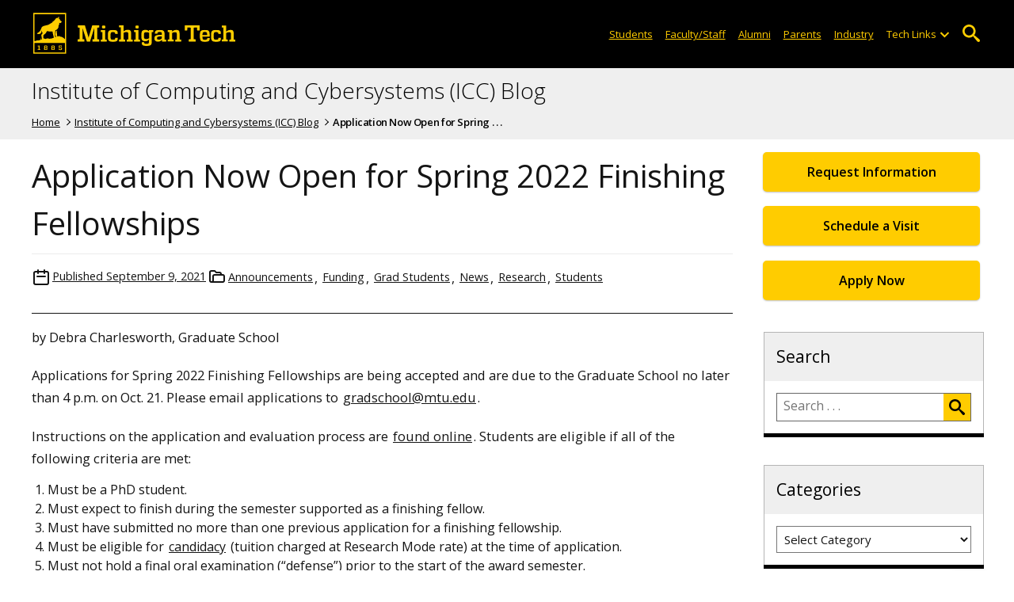

--- FILE ---
content_type: text/html; charset=UTF-8
request_url: https://blogs.mtu.edu/icc/2021/09/application-now-open-for-spring-2022-finishing-fellowships/
body_size: 12589
content:
<!DOCTYPE html>
<html lang="en-US">

<head>
    <meta charset="UTF-8">
    <meta content="IE=edge" http-equiv="X-UA-Compatible">
    <meta content="width=device-width, initial-scale=1.0" name="viewport">
    <link rel="apple-touch-icon" href="//www.mtu.edu/apple-touch-icon.png?v=1" />
    <link rel="apple-touch-icon" sizes="114x114" href="//www.mtu.edu/apple-touch-icon-114.png" />
    <link rel="apple-touch-icon" sizes="180x180" href="//www.mtu.edu/apple-touch-icon-180.png" />
    <link rel="icon shortcut" href="//www.mtu.edu/favicon.ico?v=4" />
    <meta name='robots' content='index, follow, max-image-preview:large, max-snippet:-1, max-video-preview:-1' />
	<style>img:is([sizes="auto" i], [sizes^="auto," i]) { contain-intrinsic-size: 3000px 1500px }</style>
	
	<!-- This site is optimized with the Yoast SEO Premium plugin v26.3 (Yoast SEO v26.3) - https://yoast.com/wordpress/plugins/seo/ -->
	<title>Application Now Open for Spring 2022 Finishing Fellowships | ICC Blog</title>
	<meta name="description" content="by Debra Charlesworth, Graduate School Applications for Spring 2022 Finishing Fellowships are being accepted and are due to the Graduate School no later than 4 . . ." />
	<link rel="canonical" href="https://blogs.mtu.edu/icc/2021/09/application-now-open-for-spring-2022-finishing-fellowships/" />
	<meta property="og:locale" content="en_US" />
	<meta property="og:type" content="article" />
	<meta property="og:title" content="Application Now Open for Spring 2022 Finishing Fellowships" />
	<meta property="og:description" content="by Debra Charlesworth, Graduate School Applications for Spring 2022 Finishing Fellowships are being accepted and are due to the Graduate School no later than 4 p.m. on Oct. 21. Please email applications to&nbsp;gradschool@mtu.edu. Instructions on the application and evaluation process are&nbsp;found online. Students are eligible if all of the following criteria are met: Must be . . ." />
	<meta property="og:url" content="https://blogs.mtu.edu/icc/2021/09/application-now-open-for-spring-2022-finishing-fellowships/" />
	<meta property="og:site_name" content="Institute of Computing and Cybersystems (ICC) Blog" />
	<meta property="article:published_time" content="2021-09-09T14:34:52+00:00" />
	<meta property="article:modified_time" content="2021-09-09T14:34:55+00:00" />
	<meta name="twitter:card" content="summary_large_image" />
	<meta name="twitter:label1" content="Written by" />
	<meta name="twitter:data1" content="" />
	<meta name="twitter:label2" content="Est. reading time" />
	<meta name="twitter:data2" content="2 minutes" />
	<script type="application/ld+json" class="yoast-schema-graph">{"@context":"https://schema.org","@graph":[{"@type":"WebPage","@id":"https://blogs.mtu.edu/icc/2021/09/application-now-open-for-spring-2022-finishing-fellowships/","url":"https://blogs.mtu.edu/icc/2021/09/application-now-open-for-spring-2022-finishing-fellowships/","name":"Application Now Open for Spring 2022 Finishing Fellowships | ICC Blog","isPartOf":{"@id":"https://blogs.mtu.edu/icc/#website"},"datePublished":"2021-09-09T14:34:52+00:00","dateModified":"2021-09-09T14:34:55+00:00","author":{"@id":""},"breadcrumb":{"@id":"https://blogs.mtu.edu/icc/2021/09/application-now-open-for-spring-2022-finishing-fellowships/#breadcrumb"},"inLanguage":"en-US","potentialAction":[{"@type":"ReadAction","target":["https://blogs.mtu.edu/icc/2021/09/application-now-open-for-spring-2022-finishing-fellowships/"]}]},{"@type":"BreadcrumbList","@id":"https://blogs.mtu.edu/icc/2021/09/application-now-open-for-spring-2022-finishing-fellowships/#breadcrumb","itemListElement":[{"@type":"ListItem","position":1,"name":"Home","item":"https://blogs.mtu.edu/icc/"},{"@type":"ListItem","position":2,"name":"Application Now Open for Spring 2022 Finishing Fellowships"}]},{"@type":"WebSite","@id":"https://blogs.mtu.edu/icc/#website","url":"https://blogs.mtu.edu/icc/","name":"Institute of Computing and Cybersystems (ICC) Blog","description":"Michigan Tech Blogs","potentialAction":[{"@type":"SearchAction","target":{"@type":"EntryPoint","urlTemplate":"https://blogs.mtu.edu/icc/?s={search_term_string}"},"query-input":{"@type":"PropertyValueSpecification","valueRequired":true,"valueName":"search_term_string"}}],"inLanguage":"en-US"},{"@type":"Person","@id":"","url":"https://blogs.mtu.edu/icc/author/"}]}</script>
	<!-- / Yoast SEO Premium plugin. -->


<link rel='dns-prefetch' href='//www.mtu.edu' />
<link rel="alternate" type="application/rss+xml" title="Institute of Computing and Cybersystems (ICC) Blog &raquo; Feed" href="https://blogs.mtu.edu/icc/feed/" />
<style id='global-styles-inline-css'>
:root{--wp--preset--aspect-ratio--square: 1;--wp--preset--aspect-ratio--4-3: 4/3;--wp--preset--aspect-ratio--3-4: 3/4;--wp--preset--aspect-ratio--3-2: 3/2;--wp--preset--aspect-ratio--2-3: 2/3;--wp--preset--aspect-ratio--16-9: 16/9;--wp--preset--aspect-ratio--9-16: 9/16;--wp--preset--color--black: #000000;--wp--preset--color--cyan-bluish-gray: #abb8c3;--wp--preset--color--white: #ffffff;--wp--preset--color--pale-pink: #f78da7;--wp--preset--color--vivid-red: #cf2e2e;--wp--preset--color--luminous-vivid-orange: #ff6900;--wp--preset--color--luminous-vivid-amber: #fcb900;--wp--preset--color--light-green-cyan: #7bdcb5;--wp--preset--color--vivid-green-cyan: #00d084;--wp--preset--color--pale-cyan-blue: #8ed1fc;--wp--preset--color--vivid-cyan-blue: #0693e3;--wp--preset--color--vivid-purple: #9b51e0;--wp--preset--gradient--vivid-cyan-blue-to-vivid-purple: linear-gradient(135deg,rgba(6,147,227,1) 0%,rgb(155,81,224) 100%);--wp--preset--gradient--light-green-cyan-to-vivid-green-cyan: linear-gradient(135deg,rgb(122,220,180) 0%,rgb(0,208,130) 100%);--wp--preset--gradient--luminous-vivid-amber-to-luminous-vivid-orange: linear-gradient(135deg,rgba(252,185,0,1) 0%,rgba(255,105,0,1) 100%);--wp--preset--gradient--luminous-vivid-orange-to-vivid-red: linear-gradient(135deg,rgba(255,105,0,1) 0%,rgb(207,46,46) 100%);--wp--preset--gradient--very-light-gray-to-cyan-bluish-gray: linear-gradient(135deg,rgb(238,238,238) 0%,rgb(169,184,195) 100%);--wp--preset--gradient--cool-to-warm-spectrum: linear-gradient(135deg,rgb(74,234,220) 0%,rgb(151,120,209) 20%,rgb(207,42,186) 40%,rgb(238,44,130) 60%,rgb(251,105,98) 80%,rgb(254,248,76) 100%);--wp--preset--gradient--blush-light-purple: linear-gradient(135deg,rgb(255,206,236) 0%,rgb(152,150,240) 100%);--wp--preset--gradient--blush-bordeaux: linear-gradient(135deg,rgb(254,205,165) 0%,rgb(254,45,45) 50%,rgb(107,0,62) 100%);--wp--preset--gradient--luminous-dusk: linear-gradient(135deg,rgb(255,203,112) 0%,rgb(199,81,192) 50%,rgb(65,88,208) 100%);--wp--preset--gradient--pale-ocean: linear-gradient(135deg,rgb(255,245,203) 0%,rgb(182,227,212) 50%,rgb(51,167,181) 100%);--wp--preset--gradient--electric-grass: linear-gradient(135deg,rgb(202,248,128) 0%,rgb(113,206,126) 100%);--wp--preset--gradient--midnight: linear-gradient(135deg,rgb(2,3,129) 0%,rgb(40,116,252) 100%);--wp--preset--font-size--small: 13px;--wp--preset--font-size--medium: 20px;--wp--preset--font-size--large: 36px;--wp--preset--font-size--x-large: 42px;--wp--preset--spacing--20: 0.44rem;--wp--preset--spacing--30: 0.67rem;--wp--preset--spacing--40: 1rem;--wp--preset--spacing--50: 1.5rem;--wp--preset--spacing--60: 2.25rem;--wp--preset--spacing--70: 3.38rem;--wp--preset--spacing--80: 5.06rem;--wp--preset--shadow--natural: 6px 6px 9px rgba(0, 0, 0, 0.2);--wp--preset--shadow--deep: 12px 12px 50px rgba(0, 0, 0, 0.4);--wp--preset--shadow--sharp: 6px 6px 0px rgba(0, 0, 0, 0.2);--wp--preset--shadow--outlined: 6px 6px 0px -3px rgba(255, 255, 255, 1), 6px 6px rgba(0, 0, 0, 1);--wp--preset--shadow--crisp: 6px 6px 0px rgba(0, 0, 0, 1);}p{--wp--preset--font-size--smallest: 1.00em;--wp--preset--font-size--smaller: 1.30em;--wp--preset--font-size--small: 1.50em;--wp--preset--font-size--large: 1.80em;--wp--preset--font-size--larger: 2.10em;--wp--preset--font-size--largest: 2.25em;--wp--preset--font-family--georgia: Georgia;}:where(body) { margin: 0; }.wp-site-blocks > .alignleft { float: left; margin-right: 2em; }.wp-site-blocks > .alignright { float: right; margin-left: 2em; }.wp-site-blocks > .aligncenter { justify-content: center; margin-left: auto; margin-right: auto; }:where(.is-layout-flex){gap: 0.5em;}:where(.is-layout-grid){gap: 0.5em;}.is-layout-flow > .alignleft{float: left;margin-inline-start: 0;margin-inline-end: 2em;}.is-layout-flow > .alignright{float: right;margin-inline-start: 2em;margin-inline-end: 0;}.is-layout-flow > .aligncenter{margin-left: auto !important;margin-right: auto !important;}.is-layout-constrained > .alignleft{float: left;margin-inline-start: 0;margin-inline-end: 2em;}.is-layout-constrained > .alignright{float: right;margin-inline-start: 2em;margin-inline-end: 0;}.is-layout-constrained > .aligncenter{margin-left: auto !important;margin-right: auto !important;}.is-layout-constrained > :where(:not(.alignleft):not(.alignright):not(.alignfull)){margin-left: auto !important;margin-right: auto !important;}body .is-layout-flex{display: flex;}.is-layout-flex{flex-wrap: wrap;align-items: center;}.is-layout-flex > :is(*, div){margin: 0;}body .is-layout-grid{display: grid;}.is-layout-grid > :is(*, div){margin: 0;}body{padding-top: 0px;padding-right: 0px;padding-bottom: 0px;padding-left: 0px;}a:where(:not(.wp-element-button)){text-decoration: underline;}:root :where(.wp-element-button, .wp-block-button__link){background-color: #32373c;border-width: 0;color: #fff;font-family: inherit;font-size: inherit;line-height: inherit;padding: calc(0.667em + 2px) calc(1.333em + 2px);text-decoration: none;}.has-black-color{color: var(--wp--preset--color--black) !important;}.has-cyan-bluish-gray-color{color: var(--wp--preset--color--cyan-bluish-gray) !important;}.has-white-color{color: var(--wp--preset--color--white) !important;}.has-pale-pink-color{color: var(--wp--preset--color--pale-pink) !important;}.has-vivid-red-color{color: var(--wp--preset--color--vivid-red) !important;}.has-luminous-vivid-orange-color{color: var(--wp--preset--color--luminous-vivid-orange) !important;}.has-luminous-vivid-amber-color{color: var(--wp--preset--color--luminous-vivid-amber) !important;}.has-light-green-cyan-color{color: var(--wp--preset--color--light-green-cyan) !important;}.has-vivid-green-cyan-color{color: var(--wp--preset--color--vivid-green-cyan) !important;}.has-pale-cyan-blue-color{color: var(--wp--preset--color--pale-cyan-blue) !important;}.has-vivid-cyan-blue-color{color: var(--wp--preset--color--vivid-cyan-blue) !important;}.has-vivid-purple-color{color: var(--wp--preset--color--vivid-purple) !important;}.has-black-background-color{background-color: var(--wp--preset--color--black) !important;}.has-cyan-bluish-gray-background-color{background-color: var(--wp--preset--color--cyan-bluish-gray) !important;}.has-white-background-color{background-color: var(--wp--preset--color--white) !important;}.has-pale-pink-background-color{background-color: var(--wp--preset--color--pale-pink) !important;}.has-vivid-red-background-color{background-color: var(--wp--preset--color--vivid-red) !important;}.has-luminous-vivid-orange-background-color{background-color: var(--wp--preset--color--luminous-vivid-orange) !important;}.has-luminous-vivid-amber-background-color{background-color: var(--wp--preset--color--luminous-vivid-amber) !important;}.has-light-green-cyan-background-color{background-color: var(--wp--preset--color--light-green-cyan) !important;}.has-vivid-green-cyan-background-color{background-color: var(--wp--preset--color--vivid-green-cyan) !important;}.has-pale-cyan-blue-background-color{background-color: var(--wp--preset--color--pale-cyan-blue) !important;}.has-vivid-cyan-blue-background-color{background-color: var(--wp--preset--color--vivid-cyan-blue) !important;}.has-vivid-purple-background-color{background-color: var(--wp--preset--color--vivid-purple) !important;}.has-black-border-color{border-color: var(--wp--preset--color--black) !important;}.has-cyan-bluish-gray-border-color{border-color: var(--wp--preset--color--cyan-bluish-gray) !important;}.has-white-border-color{border-color: var(--wp--preset--color--white) !important;}.has-pale-pink-border-color{border-color: var(--wp--preset--color--pale-pink) !important;}.has-vivid-red-border-color{border-color: var(--wp--preset--color--vivid-red) !important;}.has-luminous-vivid-orange-border-color{border-color: var(--wp--preset--color--luminous-vivid-orange) !important;}.has-luminous-vivid-amber-border-color{border-color: var(--wp--preset--color--luminous-vivid-amber) !important;}.has-light-green-cyan-border-color{border-color: var(--wp--preset--color--light-green-cyan) !important;}.has-vivid-green-cyan-border-color{border-color: var(--wp--preset--color--vivid-green-cyan) !important;}.has-pale-cyan-blue-border-color{border-color: var(--wp--preset--color--pale-cyan-blue) !important;}.has-vivid-cyan-blue-border-color{border-color: var(--wp--preset--color--vivid-cyan-blue) !important;}.has-vivid-purple-border-color{border-color: var(--wp--preset--color--vivid-purple) !important;}.has-vivid-cyan-blue-to-vivid-purple-gradient-background{background: var(--wp--preset--gradient--vivid-cyan-blue-to-vivid-purple) !important;}.has-light-green-cyan-to-vivid-green-cyan-gradient-background{background: var(--wp--preset--gradient--light-green-cyan-to-vivid-green-cyan) !important;}.has-luminous-vivid-amber-to-luminous-vivid-orange-gradient-background{background: var(--wp--preset--gradient--luminous-vivid-amber-to-luminous-vivid-orange) !important;}.has-luminous-vivid-orange-to-vivid-red-gradient-background{background: var(--wp--preset--gradient--luminous-vivid-orange-to-vivid-red) !important;}.has-very-light-gray-to-cyan-bluish-gray-gradient-background{background: var(--wp--preset--gradient--very-light-gray-to-cyan-bluish-gray) !important;}.has-cool-to-warm-spectrum-gradient-background{background: var(--wp--preset--gradient--cool-to-warm-spectrum) !important;}.has-blush-light-purple-gradient-background{background: var(--wp--preset--gradient--blush-light-purple) !important;}.has-blush-bordeaux-gradient-background{background: var(--wp--preset--gradient--blush-bordeaux) !important;}.has-luminous-dusk-gradient-background{background: var(--wp--preset--gradient--luminous-dusk) !important;}.has-pale-ocean-gradient-background{background: var(--wp--preset--gradient--pale-ocean) !important;}.has-electric-grass-gradient-background{background: var(--wp--preset--gradient--electric-grass) !important;}.has-midnight-gradient-background{background: var(--wp--preset--gradient--midnight) !important;}.has-small-font-size{font-size: var(--wp--preset--font-size--small) !important;}.has-medium-font-size{font-size: var(--wp--preset--font-size--medium) !important;}.has-large-font-size{font-size: var(--wp--preset--font-size--large) !important;}.has-x-large-font-size{font-size: var(--wp--preset--font-size--x-large) !important;}p.has-smallest-font-size{font-size: var(--wp--preset--font-size--smallest) !important;}p.has-smaller-font-size{font-size: var(--wp--preset--font-size--smaller) !important;}p.has-small-font-size{font-size: var(--wp--preset--font-size--small) !important;}p.has-large-font-size{font-size: var(--wp--preset--font-size--large) !important;}p.has-larger-font-size{font-size: var(--wp--preset--font-size--larger) !important;}p.has-largest-font-size{font-size: var(--wp--preset--font-size--largest) !important;}p.has-georgia-font-family{font-family: var(--wp--preset--font-family--georgia) !important;}
:where(.wp-block-post-template.is-layout-flex){gap: 1.25em;}:where(.wp-block-post-template.is-layout-grid){gap: 1.25em;}
:where(.wp-block-columns.is-layout-flex){gap: 2em;}:where(.wp-block-columns.is-layout-grid){gap: 2em;}
:root :where(.wp-block-pullquote){font-size: 1.5em;line-height: 1.6;}
</style>
<link rel="stylesheet" href="https://www.mtu.edu/mtu_resources/styles/n/normalize.css"><link rel="stylesheet" href="https://www.mtu.edu/mtu_resources/styles/n/base.css"><link rel="stylesheet" href="https://blogs.mtu.edu/icc/wp-content/themes/michigantech-2016/public/app.76ced7.css"><link rel="stylesheet" href="https://blogs.mtu.edu/icc/wp-content/themes/michigantech-2016/public/blocks.65241d.css"><link rel="stylesheet" href="https://www.mtu.edu/mtu_resources/styles/n/print.css" media="print"><link rel="stylesheet" href="https://blogs.mtu.edu/icc/wp-content/themes/michigantech-2016/style.css">	<!-- Google Tag Manager -->
	<script>
		(function(w,d,s,l,i){w[l]=w[l]||[];w[l].push({'gtm.start': new Date().getTime(),event:'gtm.js'});var f=d.getElementsByTagName(s)[0], j=d.createElement(s),dl=l!='dataLayer'?'&l='+l:'';j.async=true;j.src= 'https://gtm-tagging-1.mtu.edu/gtm.js?id='+i+dl;f.parentNode.insertBefore(j,f); })(window,document,'script','dataLayer','GTM-K6W7S4L9');
	</script>
	<!-- End Google Tag Manager -->

	<script>	
		window.dataLayer = window.dataLayer || [];
		function gtag() {
			dataLayer.push(arguments);
		}

		if (window.devicePixelRatio > 1.5) {
			gtag({
				retina: "true",
			});
		} else {
			gtag({
				retina: "false",
			});
		}
	</script>    <link rel="preconnect" href="https://fonts.googleapis.com" />
    <link rel="preconnect" href="https://fonts.gstatic.com" crossorigin />
    <link href="https://fonts.googleapis.com/css2?family=Open+Sans:ital,wght@0,300;0,400;0,600;1,400;1,600&display=swap" rel="stylesheet" rel="preload" as="style" /></head>

<body class="wp-singular post-template-default single single-post postid-2420 single-format-standard wp-theme-michigantech-2016">
    	<!-- Google Tag Manager (noscript) -->
	<noscript>
		<iframe src="https://gtm-tagging-1.mtu.edu/ns.html?id=GTM-K6W7S4L9" height="0" width="0" style="display:none;visibility:hidden"></iframe>
	</noscript>
	<!-- End Google Tag Manager (noscript) -->    
    <div class="stick">
        <div class="skip-links"
     id="skip">
    <a href="#main">Skip to page content</a>
    <a href="#mtu-footer">Skip to footer navigation</a>
</div>

<div class="nav">
    <div class="pre-nav-wrapper background-black">
        <div class="pre-nav">
            <button class="mobile-menu-button hide-for-desktop"
                    data-inactive>
                <span class="mobile-button-text">Menu</span>
            </button>

            <div class="pre-nav-logo">
                <a class="pre-nav-logo-link"
                   href="http://www.mtu.edu">
                    <img alt="Michigan Tech Logo"
                         class="pre-nav-logo-image"
                         src="https://www.mtu.edu/mtu_resources/images/logos/michigan-tech-logo-full-yellow.svg"
                         width="255"
                         height="45" />
                </a>
            </div>

            <div class="audience-search display-audience show-for-desktop">
                <div class="audience-wrapper show-for-desktop">
                    <ul aria-label="Audiences"
                        class="audience-nav">
                        <li class="menu_item">
                            <a class="menu_link"
                               href="https://www.mtu.edu/current/">
                                Students
                            </a>
                        </li>

                        <li class="menu_item">
                            <a class="menu_link"
                               href="https://www.mtu.edu/faculty-staff/">
                                Faculty/Staff
                            </a>
                        </li>

                        <li class="menu_item">
                            <a class="menu_link"
                               href="https://www.mtu.edu/alumni/">
                                Alumni
                            </a>
                        </li>

                        <li class="menu_item">
                            <a class="menu_link"
                               href="https://www.mtu.edu/parentsfamily/">
                                Parents
                            </a>
                        </li>

                        <li class="menu_item">
                            <a class="menu_link"
                               href="https://www.mtu.edu/industry/">
                                Industry
                            </a>
                        </li>

                        <li class="menu_item tech-links">
                            <div class="menu_link">
                                Tech Links
                            </div>

                            <button aria-label="Open sub-menu"
                                    class="submenu-button arrow"></button>

                            <ul class="tech-links-menu menu_submenu">
    <li class="submenu_item">
        <a class="link-az" href="https://www.mtu.edu/a2z/">
            A to Z
        </a>
    </li>

    <li class="submenu_item">
        <a class="link-banweb" href="https://banweb.mtu.edu/">
            Banweb
        </a>
    </li>

    <li class="submenu_item">
        <a class="link-map" href="https://map.mtu.edu/?id=1308">
            Campus Map
        </a>
    </li>

    <li class="submenu_item">
        <a class="link-canvas" href="https://mtu.instructure.com/">
            Canvas
        </a>
    </li>

    <li class="submenu_item">
        <a class="link-email" href="https://mail.google.com/a/mtu.edu/">
            Email
        </a>
    </li>
    
    <li class="submenu_item">
        <a class="link-mymt" href="https://mymichigantech.mtu.edu/">
            MyMichiganTech
        </a>
    </li>

    <li class="submenu_item">
        <a class="link-sds" href="https://www.mtu.edu/sds/">
            Safety Data Sheets
        </a>
    </li>
</ul>
                        </li>
                    </ul>
                </div>

                <div class="desktop-search-bar search-bar show-for-desktop">
                    <form action="https://www.mtu.edu/search/"
                          class="search-fields invisible">
                        <label for="desktop-search">
                            Search
                        </label>

                        <input class="search-text"
                               id="desktop-search"
                               name="q"
                               type="search" />

                        <button class="search-clear">
                            Clear Search Input
                        </button>

                        <label for="search-options"
                               hidden>
                            Search Category
                        </label>

                        <select class="search-options"
                                id="search-options">
                            <option value="mtu">
                                Michigan Tech
                            </option>

                            <option data-action="https://blogs.mtu.edu/icc"
                                    data-name="s"
                                    value="site">
                                This Site
                            </option>

                            <option data-action="https://www.mtu.edu/majors"
                                    value="programs">
                                Programs
                            </option>

                            <option value="directory">
                                Directory
                            </option>
                        </select>

                        <button class="search-button"
                                type="submit">
                            Go
                        </button>
                    </form>

                    <button aria-expanded="false"
                            class="search-toggle-button">
                        Open Search
                    </button>
                </div>
            </div>
        </div>
    </div>

        <nav class="nav-bar show-for-desktop">
        <ul aria-label="Main Navigation"
            class="menu">
                    </ul>
    </nav>

    <nav class="offscreen-nav invisible">
        <div class="mobile-search-bar search-bar">
            <form action="https://www.mtu.edu/search/">
                <label for="mobile-search"
                       hidden>
                    Search
                </label>

                <input class="search-text"
                       id="mobile-search"
                       name="q"
                       placeholder="Search"
                       type="search" />

                <button class="search-clear">
                    Clear Search Input
                </button>

                <label for="mobile-search-options"
                       hidden>
                    Search Category
                </label>

                <select class="search-options"
                        id="mobile-search-options">
                    <option value="mtu">
                        Michigan Tech
                    </option>

                    <option data-action="https://blogs.mtu.edu/icc"
                            data-name="s"
                            value="site">
                        This Blog
                    </option>

                    <option data-action="https://www.mtu.edu/majors"
                            value="programs">
                        Programs
                    </option>

                    <option value="directory">
                        Directory
                    </option>
                </select>

                <button class="search-button"
                        type="submit">
                    Search
                </button>
            </form>
        </div>

        <ul class="menu"
            aria-label="Main Navigation">
            
            <li class="menu_item menu_has-submenu menu_item-black">
                <div class="menu_link">
                    Info For . . .
                </div>

                <button aria-label="Open sub-menu"
                        class="submenu-button arrow"></button>

                <ul class="tech-links-menu menu_submenu">
                    <li class="submenu_item">
                        <a class="link-az"
                           href="https://www.mtu.edu/current/">
                            Students
                        </a>
                    </li>

                    <li class="submenu_item">
                        <a class="link-az"
                           href="https://www.mtu.edu/faculty-staff/">
                            Faculty/Staff
                        </a>
                    </li>

                    <li class="submenu_item">
                        <a class="link-az"
                           href="https://www.mtu.edu/alumni/">
                            Alumni
                        </a>
                    </li>

                    <li class="submenu_item">
                        <a class="link-az"
                           href="https://www.mtu.edu/parents/">
                            Parents
                        </a>
                    </li>
                </ul>
            </li>

            <li class="menu_item menu_has-submenu menu_item-black">
                <div class="menu_link">
                    Tech Links
                </div>

                <button aria-label="Open sub-menu"
                        class="submenu-button arrow"></button>

                <ul class="tech-links-menu menu_submenu">
    <li class="submenu_item">
        <a class="link-az" href="https://www.mtu.edu/a2z/">
            A to Z
        </a>
    </li>

    <li class="submenu_item">
        <a class="link-banweb" href="https://banweb.mtu.edu/">
            Banweb
        </a>
    </li>

    <li class="submenu_item">
        <a class="link-map" href="https://map.mtu.edu/?id=1308">
            Campus Map
        </a>
    </li>

    <li class="submenu_item">
        <a class="link-canvas" href="https://mtu.instructure.com/">
            Canvas
        </a>
    </li>

    <li class="submenu_item">
        <a class="link-email" href="https://mail.google.com/a/mtu.edu/">
            Email
        </a>
    </li>
    
    <li class="submenu_item">
        <a class="link-mymt" href="https://mymichigantech.mtu.edu/">
            MyMichiganTech
        </a>
    </li>

    <li class="submenu_item">
        <a class="link-sds" href="https://www.mtu.edu/sds/">
            Safety Data Sheets
        </a>
    </li>
</ul>
            </li>
        </ul>
    </nav>
</div>
        <section class="background-light-gray">
    <div class="site-title-wrapper">
        <div class="site-title">
            <div class="title">
                                    <span>
                        <a href="https://blogs.mtu.edu/icc">Institute of Computing and Cybersystems (ICC) Blog</a>
                    </span>
                            </div>

                            <div aria-label="breadcrumbs" class="breadcrumbs" id="breadcrumbs" role="navigation">
                    <ul>
                                                                                    <li>
                                    <a href="https://blogs.mtu.edu/icc/">Home</a>
                                </li>
                                                                                                                <li>
                                    <a href="https://blogs.mtu.edu/icc">Institute of Computing and Cybersystems (ICC) Blog</a>
                                </li>
                                                                                                                <li class="active">Application Now Open for Spring . . .</li>
                                                                        </ul>
                </div>
                    </div>
    </div>
</section>

        <div class="main" id="main" role="main">
            <section aria-label="main content" class="body-section" id="body_section">
                <div class="full-width">
                    <div class="clearer"></div>

                    
                    
                    
                    <div class="content rsidebar" id="content">
                                            <article class="main-content post-2420 post type-post status-publish format-standard hentry category-announcements category-funding category-grad-students category-news category-research category-students">
    <div class="entry-header">
        <h1 class="entry-title">Application Now Open for Spring 2022 Finishing Fellowships</h1>

        <div class="post-meta">
            <div class="post-meta__item post-meta__item_date">
            <svg aria-hidden="true" xmlns="http://www.w3.org/2000/svg" class="h-6 w-6" fill="none" viewBox="0 0 24 24" stroke="currentColor" stroke-width="2">
  <path stroke-linecap="round" stroke-linejoin="round" d="M8 7V3m8 4V3m-9 8h10M5 21h14a2 2 0 002-2V7a2 2 0 00-2-2H5a2 2 0 00-2 2v12a2 2 0 002 2z" />
</svg>
            <a href="https://blogs.mtu.edu/icc/2021/09/09/">
                <span>Published</span>
                <time class="updated" datetime="2021-09-09T14:34:52+00:00">
                    September 9, 2021
                </time>
            </a>
        </div>
	
      
            <div class="post-meta__item post-meta__item_categories">
            <svg aria-hidden="true" xmlns="http://www.w3.org/2000/svg" class="h-6 w-6" fill="none" viewBox="0 0 24 24" stroke="currentColor" stroke-width="2">
  <path stroke-linecap="round" stroke-linejoin="round" d="M5 19a2 2 0 01-2-2V7a2 2 0 012-2h4l2 2h4a2 2 0 012 2v1M5 19h14a2 2 0 002-2v-5a2 2 0 00-2-2H9a2 2 0 00-2 2v5a2 2 0 01-2 2z" />
</svg>            <ul aria-label="Categories">	<li class="cat-item cat-item-87579"><a href="https://blogs.mtu.edu/icc/category/announcements/">Announcements</a>
</li>
	<li class="cat-item cat-item-32"><a href="https://blogs.mtu.edu/icc/category/funding/">Funding</a>
</li>
	<li class="cat-item cat-item-87617"><a href="https://blogs.mtu.edu/icc/category/grad-students/">Grad Students</a>
</li>
	<li class="cat-item cat-item-87578"><a href="https://blogs.mtu.edu/icc/category/news/">News</a>
</li>
	<li class="cat-item cat-item-59"><a href="https://blogs.mtu.edu/icc/category/research/">Research</a>
</li>
	<li class="cat-item cat-item-87586"><a href="https://blogs.mtu.edu/icc/category/students/">Students</a>
</li>
</ul>
        </div>
    </div>
    </div>

    <div class="entry-content">
        
<span id="more-2420"></span>


<hr class="wp-block-separator">


<p class="">
    by Debra Charlesworth, Graduate School
</p>


<p class="">
    Applications for Spring 2022 Finishing Fellowships are being accepted and are due to the Graduate School no later than 4 p.m. on Oct. 21. Please email applications to&nbsp;<a href="mailto:gradschool@mtu.edu">gradschool@mtu.edu</a>.
</p>


<p class="">
    Instructions on the application and evaluation process are&nbsp;<a href="https://www.mtu.edu/gradschool/about/dean/awards-honors/finishing-fellowships/application.html">found online</a>. Students are eligible if all of the following criteria are met:
</p>


<ol class="wp-block-list">
                    <li>Must be a PhD student.</li><li>Must expect to finish during the semester supported as a finishing fellow.</li><li>Must have submitted no more than one previous application for a finishing fellowship.</li><li>Must be eligible for&nbsp;<a href="https://www.mtu.edu/gradschool/policies-procedures/academic/candidacy/">candidacy</a>&nbsp;(tuition charged at Research Mode rate) at the time of application.</li><li>Must not hold a final oral examination (&#8220;defense&#8221;) prior to the start of the award semester.</li>
            </ol>


<p class="">
    Finishing Fellowships provide support to Ph.D. candidates who are close to completing their degrees. These fellowships are available through the generosity of alumni and friends of the University. They are intended to recognize outstanding Ph.D. candidates who are in need of financial support to finish their degrees and are also contributing to the attainment of goals outlined in the&nbsp;<a href="https://www.mtu.edu/stratplan/">Michigan Tech Strategic Plan</a>.
</p>


<p class="">
    The Graduate School anticipates funding up to 10 fellowships with support ranging from $2,000 to full support (stipend plus tuition). Students who receive full support through a Finishing Fellowship may not accept any other employment. For example, students cannot be fully supported by a Finishing Fellowship and accept support as a GTA or GRA.
</p>
    </div>

    <section id="comments" class="comments">
        
        
            </section>

    <div class="clearer"></div>

<div class="post-footer">
    
    </div>

            <nav class="navigation post-navigation">
            <div class="post-navigation__link post-navigation__link_prev">
            <div>&larr; Previous Post</div>
            <div>
                <a href="https://blogs.mtu.edu/icc/2021/09/oommen-bos-co-pis-on-398-8k-u-s-army-project/" rel="prev">Thomas Oommen, Jeremy Bos Are Co-PIs on $398.8K U.S. Army Project</a>            </div>
        </div>
    

            <div class="post-navigation__link post-navigation__link_next">
            <div>Next Post &rarr;</div>
            <div>
                <a href="https://blogs.mtu.edu/icc/2021/09/sidike-paheding-awarded-69-7k-nsf-grant/" rel="next">Sidike Paheding Awarded $69.7K NSF Grant</a>            </div>
        </div>
    </nav>
    </article>
                        </div>

                                            <div class="right-sidebar">
                            <aside aria-label="sidebar content">
                                <div class="sidebar-nobox">
    <div class="sidebar-content">
        <body><div class="widget_text wp-widget wp-custom_html-2 wp-widget_custom_html"><div class="textwidget custom-html-widget"><p><a class="button" href="https://www.mtu.edu/request/">Request Information</a></p>
<p><a class="button" href="https://www.mtu.edu/visit/">Schedule a Visit</a></p>
<p><a class="button" href="https://www.mtu.edu/apply/">Apply Now</a></p></div></div></body>
    </div>
</div>
<div class="sidebar">
    <div class="sidebar-title">
        <h2>Search</h2>
    </div>

    <div class="sidebar-content">
        <body><div class="wp-widget wp-search-3 wp-widget_search"><form action="https://blogs.mtu.edu/icc" class="search-form" method="GET" role="search">
    <label>
        <span class="sr-only">Search for:</span>
        <input class="search-field" name="s" placeholder="Search . . ." type="search" value="">
    </label>

    <button class="search-submit-icon" tabindex="-1" type="submit">
        <span class="sr-only">
            Search
        </span>
    </button>
</form>
</div></body>
    </div>
</div>
<div class="sidebar">
    <div class="sidebar-title">
        <h2>Categories</h2>
    </div>

    <div class="sidebar-content">
        <body><div class="wp-widget wp-categories-3 wp-widget_categories"><form action="https://blogs.mtu.edu/icc" method="get"><label class="screen-reader-text" for="cat">Categories</label><select name="cat" id="cat" class="postform">
	<option value="-1">Select Category</option>
	<option class="level-0" value="87566">ACIA</option>
	<option class="level-0" value="87570">ACSHF</option>
	<option class="level-0" value="87636">Alumni</option>
	<option class="level-0" value="87639">An-Hongyu</option>
	<option class="level-0" value="87579">Announcements</option>
	<option class="level-0" value="87588">Applied Computing</option>
	<option class="level-0" value="87598">Army ERDC</option>
	<option class="level-0" value="87632">Arney</option>
	<option class="level-0" value="87756">ArtInSilico</option>
	<option class="level-0" value="83">Awards</option>
	<option class="level-0" value="87618">Bae</option>
	<option class="level-0" value="87622">BDH</option>
	<option class="level-0" value="87593">Bettin</option>
	<option class="level-0" value="87607">Bigham</option>
	<option class="level-0" value="87584">BioMed Engineering</option>
	<option class="level-0" value="87650">BME</option>
	<option class="level-0" value="87551">Bos</option>
	<option class="level-0" value="85347">Brown</option>
	<option class="level-0" value="87547">Buche</option>
	<option class="level-0" value="83980">Cai</option>
	<option class="level-0" value="87616">CEE</option>
	<option class="level-0" value="87633">CEGE</option>
	<option class="level-0" value="87684">CFRES</option>
	<option class="level-0" value="87629">Chatterjee</option>
	<option class="level-0" value="85129">Chen-CS</option>
	<option class="level-0" value="84299">Chen-MEEM</option>
	<option class="level-0" value="87656">chen-tan</option>
	<option class="level-0" value="53350">CLS</option>
	<option class="level-0" value="87643">CoB</option>
	<option class="level-0" value="87635">CoE</option>
	<option class="level-0" value="87600">College of Computing</option>
	<option class="level-0" value="87606">CompEd</option>
	<option class="level-0" value="87587">Competitions</option>
	<option class="level-0" value="87645">Computing[MTU] Showcase</option>
	<option class="level-0" value="20366">Conferences</option>
	<option class="level-0" value="87657">Costa</option>
	<option class="level-0" value="87609">CpE</option>
	<option class="level-0" value="82790">CPS</option>
	<option class="level-0" value="16413">CS</option>
	<option class="level-0" value="87651">CSA</option>
	<option class="level-0" value="87613">CsE</option>
	<option class="level-0" value="82469">CyberS</option>
	<option class="level-0" value="63943">DARPA</option>
	<option class="level-0" value="87599">Data Science MS</option>
	<option class="level-0" value="82164">DataS</option>
	<option class="level-0" value="87631">DHHH</option>
	<option class="level-0" value="87594">DoE</option>
	<option class="level-0" value="87605">DOT</option>
	<option class="level-0" value="87649">Dukka KC</option>
	<option class="level-0" value="87596">DURIP</option>
	<option class="level-0" value="55120">Ebnenasir</option>
	<option class="level-0" value="4924">ECE</option>
	<option class="level-0" value="87620">EET</option>
	<option class="level-0" value="87627">Eiris</option>
	<option class="level-0" value="87619">Employment</option>
	<option class="level-0" value="178">Events</option>
	<option class="level-0" value="87682">Faculty</option>
	<option class="level-0" value="51089">Faculty Awards</option>
	<option class="level-0" value="85830">Feng</option>
	<option class="level-0" value="87626">Fuhrmann</option>
	<option class="level-0" value="32">Funding</option>
	<option class="level-0" value="87776">Gaines</option>
	<option class="level-0" value="87548">Ghosh</option>
	<option class="level-0" value="87597">GLRC</option>
	<option class="level-0" value="87630">GMES</option>
	<option class="level-0" value="87646">Gowtham</option>
	<option class="level-0" value="87617">Grad Students</option>
	<option class="level-0" value="87608">Han</option>
	<option class="level-0" value="87624">Hatoum</option>
	<option class="level-0" value="87673">Hatti</option>
	<option class="level-0" value="55113">Havens</option>
	<option class="level-0" value="81401">HCC</option>
	<option class="level-0" value="87583">Health Informatics</option>
	<option class="level-0" value="87572">Hembroff</option>
	<option class="level-0" value="87654">HRI</option>
	<option class="level-0" value="87560">Hu</option>
	<option class="level-0" value="87669">Hungwe</option>
	<option class="level-0" value="83302">ICC</option>
	<option class="level-0" value="87552">In the News</option>
	<option class="level-0" value="87648">jdai</option>
	<option class="level-0" value="55116">Jeon</option>
	<option class="level-0" value="87623">Jiang</option>
	<option class="level-0" value="87642">KC-Dukka</option>
	<option class="level-0" value="84688">Kuhl</option>
	<option class="level-0" value="87672">Lanrong Bi</option>
	<option class="level-0" value="55909">Lectures</option>
	<option class="level-0" value="87644">Lei</option>
	<option class="level-0" value="36794">Liu</option>
	<option class="level-0" value="87615">Livesay</option>
	<option class="level-0" value="87708">Lucas</option>
	<option class="level-0" value="87941">MAE</option>
	<option class="level-0" value="87055">Mahmoudian</option>
	<option class="level-0" value="87589">Mathematics</option>
	<option class="level-0" value="55123">Mayo</option>
	<option class="level-0" value="87312">ME-EM</option>
	<option class="level-0" value="87612">Mechatronics</option>
	<option class="level-0" value="87671">Meldrum</option>
	<option class="level-0" value="87634">MMET</option>
	<option class="level-0" value="87710">Monthly-Recap</option>
	<option class="level-0" value="87591">MTRI</option>
	<option class="level-0" value="87653">MTTI</option>
	<option class="level-0" value="87558">Mueller</option>
	<option class="level-0" value="87777">N-Chen</option>
	<option class="level-0" value="87614">Nekrich</option>
	<option class="level-0" value="87578">News</option>
	<option class="level-0" value="87667">Nguyen</option>
	<option class="level-0" value="73634">NIH</option>
	<option class="level-0" value="55124">Nooshabadi</option>
	<option class="level-0" value="86253">NSA</option>
	<option class="level-0" value="210">NSF</option>
	<option class="level-0" value="42222">On the Road</option>
	<option class="level-0" value="87555">Onder-N</option>
	<option class="level-0" value="87625">Onder-S</option>
	<option class="level-0" value="87590">Ong</option>
	<option class="level-0" value="87581">ONR</option>
	<option class="level-0" value="85688">Oommen</option>
	<option class="level-0" value="87637">Outreach</option>
	<option class="level-0" value="87602">Paheding</option>
	<option class="level-0" value="55125">Pastel</option>
	<option class="level-0" value="87652">Physics</option>
	<option class="level-0" value="87585">Pinar</option>
	<option class="level-0" value="19418">Publications</option>
	<option class="level-0" value="86593">Published</option>
	<option class="level-0" value="87713">qdai</option>
	<option class="level-0" value="87603">Qiu</option>
	<option class="level-0" value="87728">Rapid Seedlings</option>
	<option class="level-0" value="87574">Rawashdeh</option>
	<option class="level-0" value="59">Research</option>
	<option class="level-0" value="87709">Research Magnified</option>
	<option class="level-0" value="87595">Rho</option>
	<option class="level-0" value="87568">Rouleau</option>
	<option class="level-0" value="55132">S. Onder</option>
	<option class="level-0" value="87604">Saleem</option>
	<option class="level-0" value="81765">SAS</option>
	<option class="level-0" value="83838">Schulz</option>
	<option class="level-0" value="221">Seminar</option>
	<option class="level-0" value="1173">Semouchkina</option>
	<option class="level-0" value="87567">Sergeyev</option>
	<option class="level-0" value="87628">Shene</option>
	<option class="level-0" value="87577">Smith</option>
	<option class="level-0" value="82964">Steelman</option>
	<option class="level-0" value="87586">Students</option>
	<option class="level-0" value="87848">stuhlmacher</option>
	<option class="level-0" value="87610">Sun</option>
	<option class="level-0" value="87573">Tang</option>
	<option class="level-0" value="87569">Ten</option>
	<option class="level-0" value="84801">Trewartha</option>
	<option class="level-0" value="1">Uncategorized</option>
	<option class="level-0" value="87592">Ureel</option>
	<option class="level-0" value="87582">US Armed Forces</option>
	<option class="level-0" value="87563">US Navy</option>
	<option class="level-0" value="87571">Veinott</option>
	<option class="level-0" value="55122">Vertanen</option>
	<option class="level-0" value="87683">Victoria Walter</option>
	<option class="level-0" value="87557">Wall</option>
	<option class="level-0" value="55129">Wallace</option>
	<option class="level-0" value="87640">Wei</option>
	<option class="level-0" value="1110">Workshops</option>
	<option class="level-0" value="87717">Xiao</option>
	<option class="level-0" value="87729">Xu</option>
	<option class="level-0" value="87580">Yakov</option>
	<option class="level-0" value="87668">Yang, Kaichen</option>
	<option class="level-0" value="87670">Yu, Traci</option>
	<option class="level-0" value="87621">Yuan</option>
	<option class="level-0" value="55127">Z. Wang</option>
	<option class="level-0" value="84446">Zhang</option>
	<option class="level-0" value="87641">Zhang-Kui</option>
	<option class="level-0" value="87666">Zhang-Kuilin</option>
	<option class="level-0" value="87611">Zhang-Lan</option>
	<option class="level-0" value="87655">Zhang-Wenbin</option>
	<option class="level-0" value="86697">Zhaohui Wang</option>
	<option class="level-0" value="55171">Zhenlin Wang</option>
	<option class="level-0" value="86124">Zhou</option>
</select>
</form><script>
(function() {
	var dropdown = document.getElementById( "cat" );
	function onCatChange() {
		if ( dropdown.options[ dropdown.selectedIndex ].value > 0 ) {
			dropdown.parentNode.submit();
		}
	}
	dropdown.onchange = onCatChange;
})();
</script>
</div></body>
    </div>
</div>
<div class="sidebar">
    <div class="sidebar-title">
        <h2>Recent News</h2>
    </div>

    <div class="sidebar-content">
        <body><div class="wp-widget wp-recent-posts-4 wp-widget_recent_entries">
		
		<ul>
											<li>
					<a href="https://blogs.mtu.edu/icc/2026/01/robotics-initiative-launches-rollout-on-jan-27/">Robotics Initiative Launches, Rollout on Jan 27</a>
									</li>
											<li>
					<a href="https://blogs.mtu.edu/icc/2025/06/moonstep-simulating-the-metabolic-costs-of-moonwalking/">MoonStep: Simulating the Metabolic Costs of Moonwalking</a>
									</li>
											<li>
					<a href="https://blogs.mtu.edu/icc/2025/03/art-in-silico-2025/">Art in Silico 2025</a>
									</li>
					</ul>

		</div></body>
    </div>
</div>
                            </aside>
                        </div>
                    
                    <div class="clearer"></div>
                </div>
            </section>
        </div>

        <div class="push"></div>
    </div>

    <footer class="mtu-footer" id="mtu-footer">
    <div class="footer__pre-nav-wrapper">
        <ul class="no-bullet footer__pre-nav row">
                            <li class="footer-button">
                    <a aria-label="Request Information from Michigan Tech" href="https://www.mtu.edu/request/">
                        Request Information
                    </a>
                </li>
            
                            <li class="footer-button">
                    <a aria-label="Schedule a Visit at Michigan Tech" href="https://www.mtu.edu/visit/">
                        Schedule a Visit
                    </a>
                </li>
            
            
                            <li class="footer-button-apply">
                    <a aria-label="Apply to Michigan Tech" href="https://www.mtu.edu/apply/">
                        Apply
                    </a>
                </li>
                    </ul>
    </div>

    <div class="footer row">
                    <div class="footer-menu">
                <h2 class="footer-menu__title">
                    Admissions
                </h2>

                <ul class="no-bullet">
                                            <li>
                                                            <a href="https://www.mtu.edu/admissions/">
                                    Undergraduate Admissions
                                </a>
                                                    </li>
                                            <li>
                                                            <a href="https://www.mtu.edu/gradschool/">
                                    Graduate Admissions
                                </a>
                                                    </li>
                                            <li>
                                                            <a href="https://www.mtu.edu/globalcampus/">
                                    Global Campus
                                </a>
                                                    </li>
                                            <li>
                                                            <a href="https://www.mtu.edu/request/">
                                    Request Information
                                </a>
                                                    </li>
                                            <li>
                                                            <a href="https://www.mtu.edu/visit/">
                                    Schedule a Visit
                                </a>
                                                    </li>
                                            <li>
                                                            <a href="https://www.mtu.edu/apply/">
                                    Apply
                                </a>
                                                    </li>
                                            <li>
                                                            <a href="https://www.mtu.edu/virtual-tour/">
                                    Virtual Tours
                                </a>
                                                    </li>
                                    </ul>
            </div>
                    <div class="footer-menu">
                <h2 class="footer-menu__title">
                    Study and Live
                </h2>

                <ul class="no-bullet">
                                            <li>
                                                            <a href="https://www.mtu.edu/majors/">
                                    Degrees / Majors
                                </a>
                                                    </li>
                                            <li>
                                                            <a href="https://www.mtu.edu/colleges-schools/">
                                    Colleges and Departments
                                </a>
                                                    </li>
                                            <li>
                                                            <a href="https://www.mtu.edu/library/">
                                    Library
                                </a>
                                                    </li>
                                            <li>
                                                            <a href="https://events.mtu.edu/">
                                    Events Calendar
                                </a>
                                                    </li>
                                            <li>
                                                            <a href="https://www.mtu.edu/arts/">
                                    Arts and Entertainment
                                </a>
                                                    </li>
                                            <li>
                                                            <a href="https://www.mtu.edu/recreation/">
                                    Fitness and Recreation
                                </a>
                                                    </li>
                                            <li>
                                                            <a href="https://www.mtu.edu/tour/">
                                    Campus and Beyond
                                </a>
                                                    </li>
                                    </ul>
            </div>
                    <div class="footer-menu">
                <h2 class="footer-menu__title">
                    Campus Info
                </h2>

                <ul class="no-bullet">
                                            <li>
                                                            <a href="https://www.mtu.edu/about/">
                                    About Michigan Tech
                                </a>
                                                    </li>
                                            <li>
                                                            <a href="https://www.mtu.edu/provost/accreditation/">
                                    Accreditation
                                </a>
                                                    </li>
                                            <li>
                                                            <a href="https://www.michigantechhuskies.com/">
                                    Athletics
                                </a>
                                                    </li>
                                            <li>
                                                            <a href="https://map.mtu.edu/">
                                    Campus Map
                                </a>
                                                    </li>
                                            <li>
                                                            <a href="https://www.mtu.edu/directory/">
                                    Campus Directory
                                </a>
                                                    </li>
                                            <li>
                                                            <a href="https://www.mtu.edu/jobs/">
                                    Jobs at Michigan Tech
                                </a>
                                                    </li>
                                            <li>
                                                            <a href="https://www.mtu.edu/webcams/">
                                    Webcams
                                </a>
                                                    </li>
                                    </ul>
            </div>
                    <div class="footer-menu">
                <h2 class="footer-menu__title">
                    Policies and Safety
                </h2>

                <ul class="no-bullet">
                                            <li>
                                                            <a href="https://www.mtu.edu/title-ix/resources/campus-safety/" aria-label="Campus Safety Information and Resources">
                                    Campus Safety Information
                                </a>
                                                    </li>
                                            <li>
                                                            <a href="https://www.mtu.edu/emergencycontacts/">
                                    Emergency Contact Information
                                </a>
                                                    </li>
                                            <li>
                                                            <a href="https://www.mtu.edu/deanofstudents/students/concern/">
                                    Report a Concern
                                </a>
                                                    </li>
                                            <li>
                                                            <a href="https://www.mtu.edu/publicsafety/">
                                    Public Safety / Police Services
                                </a>
                                                    </li>
                                            <li>
                                                            <a href="https://www.mtu.edu/student-affairs/interests/student-disclosure/">
                                    Student Disclosures
                                </a>
                                                    </li>
                                            <li>
                                                            <a href="https://www.mtu.edu/title-ix/">
                                    Title IX
                                </a>
                                                    </li>
                                            <li>
                                                            <a href="https://www.mtu.edu/policy/policies/">
                                    University Policies
                                </a>
                                                    </li>
                                    </ul>
            </div>
            </div>

    <div class="row footer__contact">
        <div class="footer__contact-info">
            <script type="text/javascript">
				(function () {
					let givingHostnames = ["www.mtu.edu", "give.mtu.edu"];
					let givingHref = "\/icc\/support\/index.html";
					let givingBtn = document.querySelector(".footer-button-give a");
					if (givingBtn === null) {
						return;
					}

					let givingUrl = new URL(givingHref, "https://www.mtu.edu/");

					if (Array.from(givingHostnames).includes(givingUrl.hostname)) {
						givingBtn.href = givingUrl.toString();
					}
				})();
			</script><style> 				.footer__pre-nav li:nth-of-type(1), .footer__pre-nav li:nth-of-type(2), .footer__pre-nav li:nth-of-type(3), .footer__pre-nav li:nth-of-type(4) { 					display: block; 				} 			</style><h2><a class="text-gold underline-on-hover" href="//www.mtu.edu/icc/">Institute of Computing and Cybersystems</a></h2><div class="footer__contact-info-address">Rekhi Hall<br>																																	1400 Townsend Drive<br>																																	Houghton, MI 49931</div><div><ul class="bar-separator no-bullet"><li class="email"><a href="mailto:icc-admin-l@mtu.edu">icc-admin-l@mtu.edu</a></li></ul></div><a class="text-gold" href="//www.mtu.edu/icc/about/contact/">Contact Us</a><ul class="social-medium center"><li><a class="facebook" href="https://www.facebook.com/instituteofcomputingandcybersystems" target="_blank">Facebook</a></li><li><a class="instagram" href="https://www.instagram.com/icc_mtu/" target="_blank">Instagram</a></li><li><a class="twitter" href="https://x.com/ICC_MTU" target="_blank">Twitter</a></li><li><a class="linkedin" href="https://www.linkedin.com/company/michigan-tech-institute-of-computing-and-cybersystems/" target="_blank">Linkedin</a></li><li><a class="youtube" href="https://www.youtube.com/channel/UC8YVyhFz8asIAOgGrKDe5Yw" target="_blank">Youtube</a></li></ul>
        </div>

        <div class="footer__contact-social">
            <div class="mtu-logo logo">
                <a class="mtu-logo mtu-logo-footer" href="https://www.mtu.edu/">
                    <img alt="Michigan Technological University" src="https://www.mtu.edu/mtu_resources/images/logos/michigan-tech-logo-fullname-solid-old.svg" style="width: 200px" width="200">
                </a>
            </div>
        </div>
    </div>

    <div class="footer__post-info row">
        <div>
		    <ul class="bar-separator no-bullet aside">
			    <li>
                    <a href="https://www.mtu.edu/accessibility/">Accessibility</a>
                </li>
				
                <li>
                    <a href="https://www.mtu.edu/eo-compliance/equal-opportunity-and-hiring/">Equal Opportunity</a>
                </li>
				
                <li>
                    <a href="https://wordpress.org/">Blog with WordPress</a>
                </li>
			</ul>
		</div>
        
        <div>
            <ul class="bar-separator no-bullet">
                <li>
                    <a href="https://www.mtu.edu/tomorrowneeds/"><strong>Tomorrow Needs Michigan Tech</strong></a>
                </li>

                <li>
                    <span id="directedit">
                        <a href="https://blogs.mtu.edu/icc/wp-admin/" id="de" rel="noopener" target="_blank">
                            &copy;
                        </a>
                    </span>

                    2026 Michigan Technological University
                </li>
            </ul>
        </div>
    </div>
</footer>

        <script type="speculationrules">
{"prefetch":[{"source":"document","where":{"and":[{"href_matches":"\/icc\/*"},{"not":{"href_matches":["\/icc\/wp-*.php","\/icc\/wp-admin\/*","\/icc\/files\/*","\/icc\/wp-content\/*","\/icc\/wp-content\/plugins\/*","\/icc\/wp-content\/themes\/michigantech-2016\/*","\/icc\/*\\?(.+)"]}},{"not":{"selector_matches":"a[rel~=\"nofollow\"]"}},{"not":{"selector_matches":".no-prefetch, .no-prefetch a"}}]},"eagerness":"conservative"}]}
</script>
<script>
!function(){"use strict";var n,r={},e={};function t(n){var o=e[n];if(void 0!==o)return o.exports;var u=e[n]={exports:{}};return r[n](u,u.exports,t),u.exports}t.m=r,n=[],t.O=function(r,e,o,u){if(!e){var f=1/0;for(l=0;l<n.length;l++){e=n[l][0],o=n[l][1],u=n[l][2];for(var i=!0,c=0;c<e.length;c++)(!1&u||f>=u)&&Object.keys(t.O).every((function(n){return t.O[n](e[c])}))?e.splice(c--,1):(i=!1,u<f&&(f=u));if(i){n.splice(l--,1);var a=o();void 0!==a&&(r=a)}}return r}u=u||0;for(var l=n.length;l>0&&n[l-1][2]>u;l--)n[l]=n[l-1];n[l]=[e,o,u]},t.n=function(n){var r=n&&n.__esModule?function(){return n.default}:function(){return n};return t.d(r,{a:r}),r},t.d=function(n,r){for(var e in r)t.o(r,e)&&!t.o(n,e)&&Object.defineProperty(n,e,{enumerable:!0,get:r[e]})},t.o=function(n,r){return Object.prototype.hasOwnProperty.call(n,r)},function(){var n={666:0};t.O.j=function(r){return 0===n[r]};var r=function(r,e){var o,u,f=e[0],i=e[1],c=e[2],a=0;if(f.some((function(r){return 0!==n[r]}))){for(o in i)t.o(i,o)&&(t.m[o]=i[o]);if(c)var l=c(t)}for(r&&r(e);a<f.length;a++)u=f[a],t.o(n,u)&&n[u]&&n[u][0](),n[u]=0;return t.O(l)},e=self.webpackChunk=self.webpackChunk||[];e.forEach(r.bind(null,0)),e.push=r.bind(null,e.push.bind(e))}()}();
</script><script src="https://blogs.mtu.edu/icc/wp-content/themes/michigantech-2016/public/app.6ba421.js"></script><script src="https://blogs.mtu.edu/icc/wp-content/themes/michigantech-2016/public/blocks.5a1b89.js"></script><script src="https://www.mtu.edu/_resources/js/inline.js"></script><script src="https://blogs.mtu.edu/icc/wp-includes/js/jquery/jquery.min.js"></script><script>
var $ = jQuery
</script><script src="https://www.mtu.edu/mtu_resources/assets/js/app.js"></script></body>

</html>


--- FILE ---
content_type: image/svg+xml
request_url: https://www.mtu.edu/mtu_resources/images/n/social-icons/black-icons/linkedin.svg
body_size: -62
content:
<?xml version="1.0" encoding="UTF-8"?>
<svg  xmlns="http://www.w3.org/2000/svg" viewBox="0 0 87.72 87.72">
    <path d="M31.14,67.73h-10.48v-33.7h10.48v33.7ZM25.9,29.42c-3.36,0-6.08-2.72-6.08-6.07s2.71-6.07,6.08-6.07,6.07,2.72,6.07,6.07-2.72,6.07-6.07,6.07ZM70.36,67.73h-10.47v-16.39c0-3.91-.07-8.93-5.44-8.93s-6.28,4.26-6.28,8.66v16.67h-10.46v-33.7h10.04v4.61h.14c1.4-2.65,4.82-5.44,9.91-5.44,10.6,0,12.56,6.98,12.56,16.05v18.48h0Z"/>
</svg>